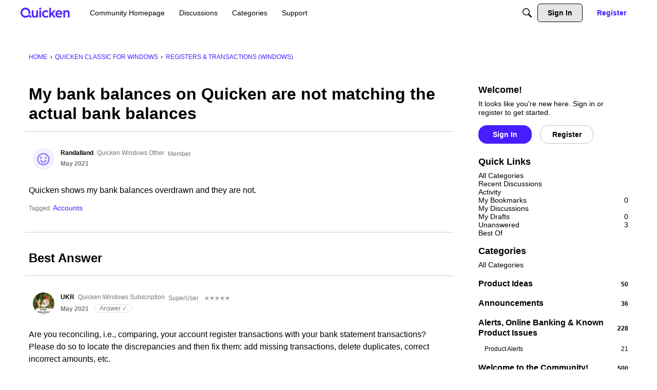

--- FILE ---
content_type: application/x-javascript
request_url: https://community.quicken.com/dist/v2/forum/entries/addons/badges/common.BNPLRBhf.min.js
body_size: 1420
content:
import{r as m,j as t}from"../../../vendor/vendor/react-core.DB6kRN5F.min.js";import{az as H,s as u,L as d,bb as U,bC as k,t as g,bD as M,bE as R,br as F,ag as N,ah as V,ai as w,bv as P,aq as v,K as A,ar as T,bF as O,aj as G,ax as z,bG as $,bt as K,bH as W,aQ as _,aS as q,$ as Q}from"../../forum.BqgjEaa9.min.js";import{b as X,u as J,h as Y,g as Z,c as p}from"../../../vendor/vendor/redux.C47PpYDn.min.js";import{b}from"../../../chunks/addons/badges/Badge.variables.De5phkho.min.js";const l=X("@@badges/getUserBadges",async e=>{const{userID:s}=e,{data:a}=await H.get(`/users/${s}/badges`,{params:e});return a}),ee={badgesByID:{},badgeIDsByUserID:{},badgeIDsByParamHash:{}},I=Z({name:"badges",initialState:ee,reducers:{},extraReducers:e=>{e.addCase(l.pending,(s,a)=>{const r=u(a.meta.arg);s.badgeIDsByParamHash[r]={status:d.PENDING}}).addCase(l.fulfilled,(s,a)=>{const r=u(a.meta.arg),n=a.payload;n.forEach(i=>{s.badgesByID[i.badgeID]={...s.badgesByID[i.badgeID],...i}});const o=n.map(({badgeID:i})=>i);s.badgeIDsByParamHash[r]={status:d.SUCCESS,data:o},s.badgeIDsByUserID[a.meta.arg.userID]=[...new Set((s.badgeIDsByUserID[a.meta.arg.userID]??[]).concat(o))]}).addCase(l.rejected,(s,a)=>{const r=u(a.meta.arg);s.badgeIDsByParamHash[r]={status:d.ERROR,error:a.error}})}});function ae(e,s){var a;return(a=e.badgeIDsByParamHash[s])==null?void 0:a.status}function se(e,s){var a;return(a=e.badgeIDsByUserID[s])==null?void 0:a.map(r=>e.badgesByID[r])}p(I).dispatch;const te=()=>J(),y=Y;function D(e,s,a){const r=u(e),n=te(),o=y(({badges:c})=>ae(c,r)??d.PENDING);m.useEffect(()=>{s?n(l.fulfilled(s,r.toString(),e)):[d.SUCCESS,d.ERROR].includes(o)||n(l(e))},[s,n,o,r]);const i=y(({badges:c})=>o===d.SUCCESS?se(c,e.userID):void 0);return m.useEffect(()=>{i&&(a==null||a(i))},[i,r,a]),{status:o,data:i}}function C(e){const s=b();return[d.LOADING,d.PENDING].includes(e.status)?t.jsx(U,{small:!0}):!e.data||e.status===d.ERROR||e.error?t.jsx(k,{apiError:e.error}):e.data.length===0?t.jsx("span",{style:e.stacked?{lineHeight:`${s.stackedList.sizing.width}px`}:{},children:g("No badges yet.")}):t.jsx(M,{themingVariables:s,items:e.data,maximumLength:e.maximumLength,stacked:e.stacked,openModal:e.openModal})}function j(e){var B,x;const{limit:{maxItems:s}}=b(),{title:a=g("Badges")}=e,r=e.maximumLength??s,[n,o]=m.useState((B=e.apiData)!=null&&B.length?((x=e.apiData)==null?void 0:x.length)>r:!1),[i,c]=m.useState(e.forceBadgeListModalOpen??!1),f=()=>c(!0),S=()=>c(!1),E=D(e.apiParams,e.apiData,L=>{o(L.length>r)});let h=t.jsx(C,{...E,stacked:e.stacked,maximumLength:r,openModal:n?f:void 0});return e.homeWidget&&(h=t.jsx(z,{title:a,options:{viewAll:n?{onClick:f}:void 0},children:h})),t.jsxs(t.Fragment,{children:[h,n&&t.jsx(R,{children:t.jsx(re,{userID:e.apiParams.userID,title:g(a),isVisible:i,exitHandler:S})})]})}function re(e){const{isVisible:s,exitHandler:a,title:r=g("Badges")}=e,n=F();return t.jsx(N,{isVisible:s,size:V.MEDIUM,exitHandler:a,children:t.jsx(w,{header:t.jsx(T,{closeFrame:a,title:r}),body:t.jsx(ne,{...e}),footer:t.jsx(P,{justifyRight:!0,children:t.jsx(v,{buttonType:A.TEXT,onClick:a,className:n.actionButton,children:g("OK")})})})})}function ne(e){const{userID:s}=e,a=D({userID:s,limit:1e4}),r=O();return t.jsx(G,{children:t.jsx("div",{className:r.contents,children:t.jsx(C,{...a})})})}_(I.name,I.reducer);q("BadgeListModule",j,{overwrite:!0});function ie(e){return $.registerContent({key:"BadgeList",component:function({userID:a}){return t.jsx(j,{stacked:!0,maximumLength:7,apiParams:{userID:a},forceBadgeListModalOpen:e})},skeleton:function({userID:a}){return D({userID:a}),t.jsx(K,{themingVariables:b().stackedList,data:[{},{},{},{},{}],ItemComponent:()=>t.jsx(W,{height:b().sizing.width,style:{margin:0}})})}})}Q("badges.showInUserCards")&&ie();export{ie as registerBadgeListInUserCards};
